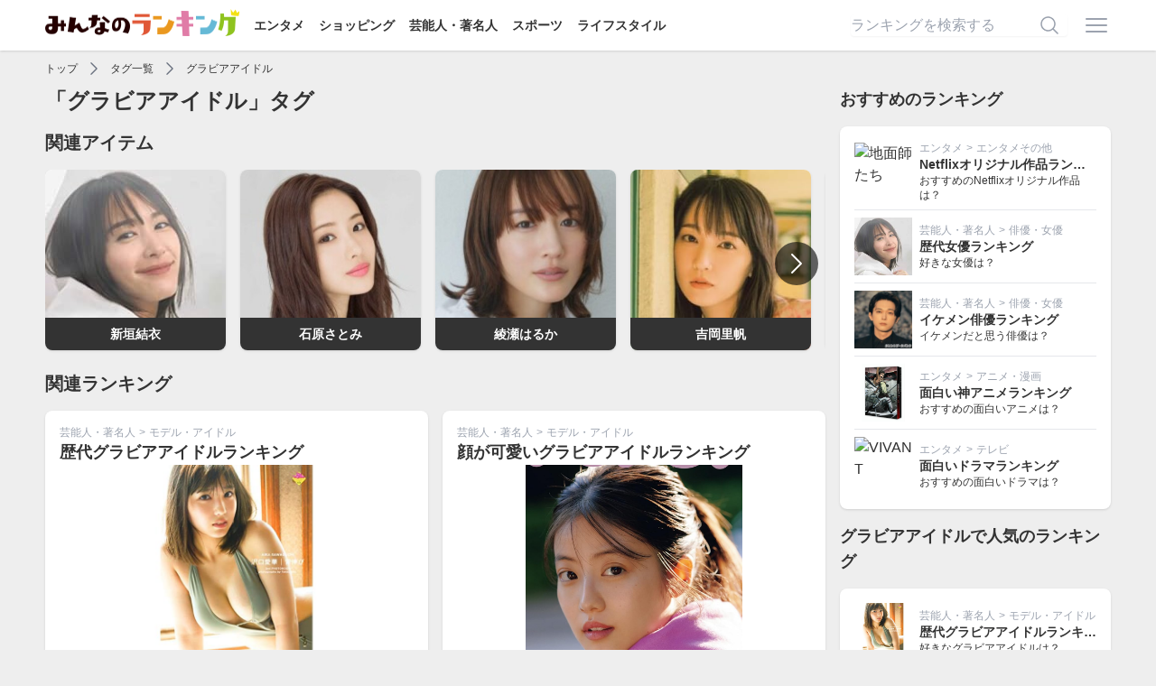

--- FILE ---
content_type: text/html; charset=utf-8
request_url: https://ranking.net/tags/010ed3
body_size: 6844
content:
<!DOCTYPE html><html lang="ja"><head><title>「グラビアアイドル」に関するランキング | みんなのランキング</title>
<meta name="description" content="グラビアアイドルに関するランキングを集めた「みんなのランキング（みんラン）」のタグページです。">
<link rel="canonical" href="https://ranking.net/tags/010ed3">
<meta name="robots" content="follow">
<meta property="og:site_name" content="みんなのランキング">
<meta property="og:title" content="「グラビアアイドル」に関するランキング">
<meta property="og:description" content="グラビアアイドルに関するランキングを集めた「みんなのランキング（みんラン）」のタグページです。">
<meta property="og:type" content="article">
<meta property="og:url" content="https://ranking.net/tags/010ed3">
<meta property="og:image" content="https://ranking.net/ogp.png">
<meta property="og:locale" content="ja_JP">
<meta property="fb:app_id" content="414592198979971">
<meta name="twitter:card" content="summary_large_image">
<meta name="twitter:title" content="「グラビアアイドル」に関するランキング">
<meta name="twitter:description" content="グラビアアイドルに関するランキングを集めた「みんなのランキング（みんラン）」のタグページです。">
<meta name="twitter:image" content="https://ranking.net/ogp.png"><meta name="csrf-param" content="authenticity_token" />
<meta name="csrf-token" content="mNx0AownOub2IkjTAUp7Hxf9vAcH5LhFRrKvc2LuOazW_W2SiRDLDHcACf-2wXNiS0tlt5UeHUGeD397Aw3Kkg" /><link rel="stylesheet" href="/assets/application-9da482eb89444d69466324fd0dbe5230080be29c2c088032edcd8b64e0e2e615.css" media="all" /><script src="/dist/application.bb2cd2a12ba1b06314d0.js"></script><script src="/dist/delay.fb9de5a955d52da01f2d.js" defer="defer"></script><meta content="width=device-width,initial-scale=1" name="viewport" /><link href="/apple-touch-icon.png" rel="apple-touch-icon" sizes="180x180" /><link href="/site.webmanifest" rel="manifest" /><link color="#f76439" href="/safari-pinned-tab.svg" rel="mask-icon" /><meta content="#da532c" name="msapplication-TileColor" /><meta content="#ffffff" name="theme-color" /><script async="async" src="https://www.googletagmanager.com/gtag/js?id=UA-127253688-4"></script><script>window.dataLayer = window.dataLayer || [];
function gtag(){dataLayer.push(arguments);}
gtag('js', new Date());
gtag('config', 'UA-127253688-4');
(function(w,d,s,l,i){w[l]=w[l]||[];w[l].push({'gtm.start':new Date().getTime(),event:'gtm.js'});var f=d.getElementsByTagName(s)[0],j=d.createElement(s),dl=l!='dataLayer'?'&l='+l:'';j.async=true;j.src='https://www.googletagmanager.com/gtm.js?id='+i+dl;f.parentNode.insertBefore(j,f);})(window,document,'script','dataLayer','GTM-T5SWMVC');</script><script>window.gnsrcmd = window.gnsrcmd || {};
gnsrcmd.cmd = gnsrcmd.cmd || [];</script><script async="async" src="//rj.gssprt.jp/rm/213/857/m213857.js"></script></head><body class="flex flex-col min-h-screen"><noscript><iframe height="0" src="https://www.googletagmanager.com/ns.html?id=GTM-T5SWMVC" style="display:none;visibility:hidden" width="0"></iframe></noscript><header class="bg-white shadow z-30 py-3"><div class="relative flex container items-center justify-between"><div><a href="/"><img class="inline-block -mt-2" alt="みんなのランキング" src="/assets/logo-a6858a36ce0e041d1ba2d2bb697f062945d097c937364831959a0891f45d7291.png" width="215" height="30" /></a><div class="hidden lg:inline-block"><a class="text-sm font-bold ml-4" href="/entertainment">エンタメ</a><a class="text-sm font-bold ml-4" href="/shopping">ショッピング</a><a class="text-sm font-bold ml-4" href="/celebrity">芸能人・著名人</a><a class="text-sm font-bold ml-4" href="/sports">スポーツ</a><a class="text-sm font-bold ml-4" href="/lifestyle">ライフスタイル</a></div></div><div class="flex items-center"><form class="relative w-60 mr-4 hidden lg:inline-block" action="/search" accept-charset="UTF-8" method="get"><input name="utf8" type="hidden" value="&#x2713;" autocomplete="off" /><input placeholder="ランキングを検索する" class="input" type="text" name="q" id="q" /><button name="button" type="submit" class="absolute border-none bg-transparent top-1/2 right-2 transform -translate-y-1/2"><svg xmlns="http://www.w3.org/2000/svg" viewbox="0 0 24 24" fill="currentColor" aria-hidden="true" class="w-6 h-6 text-gray-400">
  <path fill-rule="evenodd" d="M10.5 3.75a6.75 6.75 0 100 13.5 6.75 6.75 0 000-13.5zM2.25 10.5a8.25 8.25 0 1114.59 5.28l4.69 4.69a.75.75 0 11-1.06 1.06l-4.69-4.69A8.25 8.25 0 012.25 10.5z" clip-rule="evenodd"></path>
</svg>
</button></form><a class="inline-block" onclick="$(&quot;#js-menu&quot;).toggle()" href="javascript:void(0)"><svg xmlns="http://www.w3.org/2000/svg" viewbox="0 0 24 24" fill="currentColor" aria-hidden="true" class="w-8 h-8 text-gray-400">
  <path fill-rule="evenodd" d="M3 6.75A.75.75 0 013.75 6h16.5a.75.75 0 010 1.5H3.75A.75.75 0 013 6.75zM3 12a.75.75 0 01.75-.75h16.5a.75.75 0 010 1.5H3.75A.75.75 0 013 12zm0 5.25a.75.75 0 01.75-.75h16.5a.75.75 0 010 1.5H3.75a.75.75 0 01-.75-.75z" clip-rule="evenodd"></path>
</svg>
</a></div><div class="menu" id="js-menu" style="display: none"><div class="md:hidden"><a class="text-right" onclick="$(&quot;#js-menu&quot;).toggle()" href="javascript:void(0)"><svg xmlns="http://www.w3.org/2000/svg" viewbox="0 0 24 24" fill="currentColor" aria-hidden="true" class="w-6 h-6 inline-block">
  <path fill-rule="evenodd" d="M5.47 5.47a.75.75 0 011.06 0L12 10.94l5.47-5.47a.75.75 0 111.06 1.06L13.06 12l5.47 5.47a.75.75 0 11-1.06 1.06L12 13.06l-5.47 5.47a.75.75 0 01-1.06-1.06L10.94 12 5.47 6.53a.75.75 0 010-1.06z" clip-rule="evenodd"></path>
</svg>
</a><span>ランキング検索</span><form class="relative px-4 py-2" action="/search" accept-charset="UTF-8" method="get"><input name="utf8" type="hidden" value="&#x2713;" autocomplete="off" /><input placeholder="ランキングを検索する" class="input" type="text" name="q" id="q" /><button name="button" type="submit" class="absolute border-none bg-transparent top-1/2 right-6 transform -translate-y-1/2"><svg xmlns="http://www.w3.org/2000/svg" viewbox="0 0 24 24" fill="currentColor" aria-hidden="true" class="w-6 h-6   text-gray-400">
  <path fill-rule="evenodd" d="M10.5 3.75a6.75 6.75 0 100 13.5 6.75 6.75 0 000-13.5zM2.25 10.5a8.25 8.25 0 1114.59 5.28l4.69 4.69a.75.75 0 11-1.06 1.06l-4.69-4.69A8.25 8.25 0 012.25 10.5z" clip-rule="evenodd"></path>
</svg>
</button></form><span>カテゴリ</span><a href="/">トップページ</a><a href="https://ranking.net/entertainment">エンタメ</a><a href="https://ranking.net/shopping">ショッピング</a><a href="https://ranking.net/celebrity">芸能人・著名人</a><a href="https://ranking.net/sports">スポーツ</a><a href="https://ranking.net/lifestyle">ライフスタイル</a><span>会員メニュー</span></div><a rel="nofollow" href="/login">ログイン</a><a rel="nofollow" href="/register">会員登録</a></div></div></header><main class="grow"><div class="container"><script type="application/ld+json">{
  "@context": "http://schema.org",
  "@type": "BreadcrumbList",
  "itemListElement": [
    {
      "@type": "ListItem",
      "position": 1,
      "item": {
        "@id": "https://ranking.net/",
        "name": "TOP"
      }
    },
    {
      "@type": "ListItem",
      "position": 2,
      "item": {
        "@id": "https://ranking.net/tags",
        "name": "タグ一覧"
      }
    },
    {
      "@type": "ListItem",
      "position": 3,
      "item": {
        "@id": "https://ranking.net/tags/010ed3",
        "name": "グラビアアイドル"
      }
    }
  ]
}</script><div class="flex items-center overflow-x-auto whitespace-nowrap h-6 text-xs my-2"><a class="shrink-0" href="/">トップ</a><svg xmlns="http://www.w3.org/2000/svg" viewbox="0 0 24 24" fill="currentColor" aria-hidden="true" class="shrink-0 inline-block w-5 h-5 text-gray-500 mx-2">
  <path fill-rule="evenodd" d="M16.28 11.47a.75.75 0 010 1.06l-7.5 7.5a.75.75 0 01-1.06-1.06L14.69 12 7.72 5.03a.75.75 0 011.06-1.06l7.5 7.5z" clip-rule="evenodd"></path>
</svg>
<a class="shrink-0" href="https://ranking.net/tags">タグ一覧</a><svg xmlns="http://www.w3.org/2000/svg" viewbox="0 0 24 24" fill="currentColor" aria-hidden="true" class="shrink-0 inline-block w-5 h-5 text-gray-500 mx-2">
  <path fill-rule="evenodd" d="M16.28 11.47a.75.75 0 010 1.06l-7.5 7.5a.75.75 0 01-1.06-1.06L14.69 12 7.72 5.03a.75.75 0 011.06-1.06l7.5 7.5z" clip-rule="evenodd"></path>
</svg>
<a class="shrink-0" href="https://ranking.net/tags/010ed3">グラビアアイドル</a></div><div class="lg:flex lg:space-x-4"><div class="grow"><h1 class="text-2xl font-bold">「グラビアアイドル」タグ</h1><h2 class="text-xl font-bold mt-4">関連アイテム</h2><div class="relative mt-4"><div class="js-slick" data-hash="rRLp1g"><div><div class="relative box overflow-hidden p-0 mr-4 w-[200px] h-[200px]"><a href="/items/ea602e"><img alt="新垣結衣" class="js-lozad w-full h-full object-cover" data-src="https://m.media-amazon.com/images/I/41cUt3r9CLL._SL500_CR120,127,229,229.jpg" src="/assets/no-image-b2a3fdc7ae8f1673e511b738012d82087a0377c852a82f0ae99edd4688847e97.png" width="500" height="500" /><p class="absolute bottom-0 w-full font-bold text-sm text-white text-center bg-minran-black truncate p-2">新垣結衣</p></a></div></div><div><div class="relative box overflow-hidden p-0 mr-4 w-[200px] h-[200px]"><a href="/items/197236"><img alt="石原さとみ" class="js-lozad w-full h-full object-cover" data-src="https://img.ranking.net/uploads/item/image/8c/cb/7e/default_2000000845.jpg?v=1743550267" src="/assets/no-image-b2a3fdc7ae8f1673e511b738012d82087a0377c852a82f0ae99edd4688847e97.png" width="300" height="300" /><p class="absolute bottom-0 w-full font-bold text-sm text-white text-center bg-minran-black truncate p-2">石原さとみ</p></a></div></div><div><div class="relative box overflow-hidden p-0 mr-4 w-[200px] h-[200px]"><a href="/items/9ece18"><img alt="綾瀬はるか" class="js-lozad w-full h-full object-cover" data-src="https://img.ranking.net/uploads/item/image/5c/f8/7b/default_2000000442.jpg?v=1743550266" src="/assets/no-image-b2a3fdc7ae8f1673e511b738012d82087a0377c852a82f0ae99edd4688847e97.png" width="300" height="300" /><p class="absolute bottom-0 w-full font-bold text-sm text-white text-center bg-minran-black truncate p-2">綾瀬はるか</p></a></div></div><div><div class="relative box overflow-hidden p-0 mr-4 w-[200px] h-[200px]"><a href="/items/a0b9bd"><img alt="吉岡里帆" class="js-lozad w-full h-full object-cover" data-src="https://m.media-amazon.com/images/I/61Z1P6vL3JL._AC_SL1080_CR174,73,312,312.jpg" src="/assets/no-image-b2a3fdc7ae8f1673e511b738012d82087a0377c852a82f0ae99edd4688847e97.png" width="500" height="500" /><p class="absolute bottom-0 w-full font-bold text-sm text-white text-center bg-minran-black truncate p-2">吉岡里帆</p></a></div></div><div><div class="relative box overflow-hidden p-0 mr-4 w-[200px] h-[200px]"><a href="/items/235bd6"><img alt="齋藤飛鳥" class="js-lozad w-full h-full object-cover" data-src="https://m.media-amazon.com/images/I/4119A934E6L.CR0,6,333,333.jpg" src="/assets/no-image-b2a3fdc7ae8f1673e511b738012d82087a0377c852a82f0ae99edd4688847e97.png" width="500" height="500" /><p class="absolute bottom-0 w-full font-bold text-sm text-white text-center bg-minran-black truncate p-2">齋藤飛鳥</p></a></div></div><div><div class="relative box overflow-hidden p-0 mr-4 w-[200px] h-[200px]"><a href="/items/713d43"><img alt="榮倉奈々" class="js-lozad w-full h-full object-cover" data-src="https://img.ranking.net/uploads/item/image/2e/ee/4a/default_2000051664.jpg?v=1701876937" src="/assets/no-image-b2a3fdc7ae8f1673e511b738012d82087a0377c852a82f0ae99edd4688847e97.png" width="300" height="300" /><p class="absolute bottom-0 w-full font-bold text-sm text-white text-center bg-minran-black truncate p-2">榮倉奈々</p></a></div></div><div><div class="relative box overflow-hidden p-0 mr-4 w-[200px] h-[200px]"><a href="/items/ea2203"><img alt="山下美月" class="js-lozad w-full h-full object-cover" data-src="https://m.media-amazon.com/images/I/41zcxZKZJdL._SS500_.jpg" src="/assets/no-image-b2a3fdc7ae8f1673e511b738012d82087a0377c852a82f0ae99edd4688847e97.png" width="500" height="500" /><p class="absolute bottom-0 w-full font-bold text-sm text-white text-center bg-minran-black truncate p-2">山下美月</p></a></div></div><div><div class="relative box overflow-hidden p-0 mr-4 w-[200px] h-[200px]"><a href="/items/c362af"><img alt="上戸彩" class="js-lozad w-full h-full object-cover" data-src="https://img.ranking.net/uploads/item/image/21/e9/f7/default_2000051541.jpg?v=1706830343" src="/assets/no-image-b2a3fdc7ae8f1673e511b738012d82087a0377c852a82f0ae99edd4688847e97.png" width="300" height="300" /><p class="absolute bottom-0 w-full font-bold text-sm text-white text-center bg-minran-black truncate p-2">上戸彩</p></a></div></div><div><div class="relative box overflow-hidden p-0 mr-4 w-[200px] h-[200px]"><a href="/items/f7ab1e"><img alt="長澤まさみ" class="js-lozad w-full h-full object-cover" data-src="https://img.ranking.net/uploads/item/image/70/93/eb/default_2000006794.jpg?v=1697543419" src="/assets/no-image-b2a3fdc7ae8f1673e511b738012d82087a0377c852a82f0ae99edd4688847e97.png" width="300" height="300" /><p class="absolute bottom-0 w-full font-bold text-sm text-white text-center bg-minran-black truncate p-2">長澤まさみ</p></a></div></div><div><div class="relative box overflow-hidden p-0 mr-4 w-[200px] h-[200px]"><a href="/items/d3705a"><img alt="今田美桜" class="js-lozad w-full h-full object-cover" data-src="https://m.media-amazon.com/images/I/710fd3wd03L._SL1500_CR42,333,870,870.jpg" src="/assets/no-image-b2a3fdc7ae8f1673e511b738012d82087a0377c852a82f0ae99edd4688847e97.png" width="500" height="500" /><p class="absolute bottom-0 w-full font-bold text-sm text-white text-center bg-minran-black truncate p-2">今田美桜</p></a></div></div><div><div class="relative box overflow-hidden p-0 mr-4 w-[200px] h-[200px]"><a href="/items/780b71"><img alt="多部未華子" class="js-lozad w-full h-full object-cover" data-src="https://m.media-amazon.com/images/I/614GXd5OpHL._AC_SX342_SY445_QL70_ML2_CR45,47,260,260_.jpg" src="/assets/no-image-b2a3fdc7ae8f1673e511b738012d82087a0377c852a82f0ae99edd4688847e97.png" width="500" height="500" /><p class="absolute bottom-0 w-full font-bold text-sm text-white text-center bg-minran-black truncate p-2">多部未華子</p></a></div></div><div><div class="relative box overflow-hidden p-0 mr-4 w-[200px] h-[200px]"><a href="/items/c01713"><img alt="SAKURA（宮脇咲良）" class="js-lozad w-full h-full object-cover" data-src="https://m.media-amazon.com/images/I/51Pug45ULhL._AC_SL1000_CR73,109,395,395.jpg" src="/assets/no-image-b2a3fdc7ae8f1673e511b738012d82087a0377c852a82f0ae99edd4688847e97.png" width="500" height="500" /><p class="absolute bottom-0 w-full font-bold text-sm text-white text-center bg-minran-black truncate p-2">SAKURA（宮脇咲良）</p></a></div></div><div><div class="relative box overflow-hidden p-0 mr-4 w-[200px] h-[200px]"><a href="/items/9889e3"><img alt="高山一実" class="js-lozad w-full h-full object-cover" data-src="https://images-fe.ssl-images-amazon.com/images/I/710ZIJqxWIL.CR0,45,954,954.jpg" src="/assets/no-image-b2a3fdc7ae8f1673e511b738012d82087a0377c852a82f0ae99edd4688847e97.png" width="500" height="500" /><p class="absolute bottom-0 w-full font-bold text-sm text-white text-center bg-minran-black truncate p-2">高山一実</p></a></div></div><div><div class="relative box overflow-hidden p-0 mr-4 w-[200px] h-[200px]"><a href="/items/89898f"><img alt="田中みな実" class="js-lozad w-full h-full object-cover" data-src="https://m.media-amazon.com/images/I/31CEzqUEvaL.CR18,0,314,314.jpg" src="/assets/no-image-b2a3fdc7ae8f1673e511b738012d82087a0377c852a82f0ae99edd4688847e97.png" width="500" height="500" /><p class="absolute bottom-0 w-full font-bold text-sm text-white text-center bg-minran-black truncate p-2">田中みな実</p></a></div></div><div><div class="relative box overflow-hidden p-0 mr-4 w-[200px] h-[200px]"><a href="/items/1f5be1"><img alt="石田ゆり子" class="js-lozad w-full h-full object-cover" data-src="https://img.ranking.net/uploads/item/image/b1/81/e3/default_2000045640.jpg?v=1714606348" src="/assets/no-image-b2a3fdc7ae8f1673e511b738012d82087a0377c852a82f0ae99edd4688847e97.png" width="300" height="300" /><p class="absolute bottom-0 w-full font-bold text-sm text-white text-center bg-minran-black truncate p-2">石田ゆり子</p></a></div></div><div><div class="relative box overflow-hidden p-0 mr-4 w-[200px] h-[200px]"><a href="/items/8f0947"><img alt="宮沢りえ" class="js-lozad w-full h-full object-cover" data-src="https://m.media-amazon.com/images/I/51ZPWunw7lL.CR40,29,314,314.jpg" src="/assets/no-image-b2a3fdc7ae8f1673e511b738012d82087a0377c852a82f0ae99edd4688847e97.png" width="500" height="500" /><p class="absolute bottom-0 w-full font-bold text-sm text-white text-center bg-minran-black truncate p-2">宮沢りえ</p></a></div></div><div><div class="relative box overflow-hidden p-0 mr-4 w-[200px] h-[200px]"><a href="/items/4ef6d9"><img alt="橋本奈々未" class="js-lozad w-full h-full object-cover" data-src="https://images-fe.ssl-images-amazon.com/images/I/61sgcLGyVBL.CR0,59,700,700.jpg" src="/assets/no-image-b2a3fdc7ae8f1673e511b738012d82087a0377c852a82f0ae99edd4688847e97.png" width="500" height="500" /><p class="absolute bottom-0 w-full font-bold text-sm text-white text-center bg-minran-black truncate p-2">橋本奈々未</p></a></div></div><div><div class="relative box overflow-hidden p-0 mr-4 w-[200px] h-[200px]"><a href="/items/c87295"><img alt="大政絢" class="js-lozad w-full h-full object-cover" data-src="https://m.media-amazon.com/images/I/515kdrU3HML.CR7,0,427,427.jpg" src="/assets/no-image-b2a3fdc7ae8f1673e511b738012d82087a0377c852a82f0ae99edd4688847e97.png" width="500" height="500" /><p class="absolute bottom-0 w-full font-bold text-sm text-white text-center bg-minran-black truncate p-2">大政絢</p></a></div></div><div><div class="relative box overflow-hidden p-0 mr-4 w-[200px] h-[200px]"><a href="/items/81d1f8"><img alt="新川優愛" class="js-lozad w-full h-full object-cover" data-src="https://img.ranking.net/uploads/item/image/fc/db/7f/default_2000079978.jpg?v=1741044794" src="/assets/no-image-b2a3fdc7ae8f1673e511b738012d82087a0377c852a82f0ae99edd4688847e97.png" width="300" height="300" /><p class="absolute bottom-0 w-full font-bold text-sm text-white text-center bg-minran-black truncate p-2">新川優愛</p></a></div></div><div><div class="relative box overflow-hidden p-0 mr-4 w-[200px] h-[200px]"><a href="/items/89d927"><img alt="渡辺麻友" class="js-lozad w-full h-full object-cover" data-src="https://m.media-amazon.com/images/I/51g9lBtwWWL._SS500_.jpg" src="/assets/no-image-b2a3fdc7ae8f1673e511b738012d82087a0377c852a82f0ae99edd4688847e97.png" width="500" height="500" /><p class="absolute bottom-0 w-full font-bold text-sm text-white text-center bg-minran-black truncate p-2">渡辺麻友</p></a></div></div></div><a class="js-slick-prev absolute top-1/2 left-2 -translate-y-1/2 text-white bg-black bg-opacity-60 rounded-full p-2" data-hash="rRLp1g" href="javascript:void(0)"><svg xmlns="http://www.w3.org/2000/svg" viewbox="0 0 24 24" fill="currentColor" aria-hidden="true" class="w-8 h-8">
  <path fill-rule="evenodd" d="M7.72 12.53a.75.75 0 010-1.06l7.5-7.5a.75.75 0 111.06 1.06L9.31 12l6.97 6.97a.75.75 0 11-1.06 1.06l-7.5-7.5z" clip-rule="evenodd"></path>
</svg>
</a><a class="js-slick-next absolute top-1/2 right-2 -translate-y-1/2 text-white bg-black bg-opacity-60 rounded-full p-2" data-hash="rRLp1g" href="javascript:void(0)"><svg xmlns="http://www.w3.org/2000/svg" viewbox="0 0 24 24" fill="currentColor" aria-hidden="true" class="w-8 h-8">
  <path fill-rule="evenodd" d="M16.28 11.47a.75.75 0 010 1.06l-7.5 7.5a.75.75 0 01-1.06-1.06L14.69 12 7.72 5.03a.75.75 0 011.06-1.06l7.5 7.5z" clip-rule="evenodd"></path>
</svg>
</a></div><script>$(".js-slick[data-hash='rRLp1g']").slick({
  infinite: false,
  centerMode: false,
  variableWidth: true,
  prevArrow: ".js-slick-prev[data-hash='rRLp1g']",
  nextArrow: ".js-slick-next[data-hash='rRLp1g']",
});</script><h2 class="text-xl font-bold mt-4">関連ランキング</h2><div class="md:grid md:gap-4 md:grid-cols-2 mt-4"><div class="box mt-2 md:mt-0"><p class="text-xs text-gray-400"><a class="relative z-20" href="/celebrity">芸能人・著名人</a><span class="mx-1">></span><a class="relative z-20" href="/celebrity/model">モデル・アイドル</a></p><h3 class="font-bold text-lg truncate"><a class="wrap-link" href="/rankings/best-popular-gravure-idles">歴代グラビアアイドルランキング</a></h3><div class="flex flex-row mt-2 md:mt-0 md:flex-col"><img alt="沢口愛華" class="js-lozad w-16 h-16 mr-2 md:w-60 md:h-60 md:max-w-full md:mx-auto object-cover" data-src="https://m.media-amazon.com/images/I/41vYAlIqEeL._SS500_.jpg" src="/assets/no-image-b2a3fdc7ae8f1673e511b738012d82087a0377c852a82f0ae99edd4688847e97.png" width="500" height="500" /><div class="grow min-w-0"><p class="text-sm font-bold truncate md:text-base md:text-center md:bg-white md:bg-opacity-90 md:py-1 md:-mt-8">沢口愛華</p><div class="md:flex mt-1"><img alt="ふ" class="js-lozad h-10 w-10 rounded-full hidden md:block md:mr-2" data-src="https://img.ranking.net/uploads/user/icon_image/f8/98/59/default_4nD5QD49_normal.jpg?v=1621661726" src="/assets/no-image-b2a3fdc7ae8f1673e511b738012d82087a0377c852a82f0ae99edd4688847e97.png" width="300" height="300" /><div class="grow min-w-0 text-xs border rounded py-1 px-2"><p class="font-bold truncate">近々トップグラビアアイドルになること間違いなし</p><p class="truncate">18歳という無敵の年齢にも関わらず、男を刺激するFカッ...</p></div></div></div></div></div><div class="box mt-2 md:mt-0"><p class="text-xs text-gray-400"><a class="relative z-20" href="/celebrity">芸能人・著名人</a><span class="mx-1">></span><a class="relative z-20" href="/celebrity/model">モデル・アイドル</a></p><h3 class="font-bold text-lg truncate"><a class="wrap-link" href="/rankings/cutest-face-gravure-idles">顔が可愛いグラビアアイドルランキング</a></h3><div class="flex flex-row mt-2 md:mt-0 md:flex-col"><img alt="今田美桜" class="js-lozad w-16 h-16 mr-2 md:w-60 md:h-60 md:max-w-full md:mx-auto object-cover" data-src="https://m.media-amazon.com/images/I/710fd3wd03L._SL1500_CR42,333,870,870.jpg" src="/assets/no-image-b2a3fdc7ae8f1673e511b738012d82087a0377c852a82f0ae99edd4688847e97.png" width="500" height="500" /><div class="grow min-w-0"><p class="text-sm font-bold truncate md:text-base md:text-center md:bg-white md:bg-opacity-90 md:py-1 md:-mt-8">今田美桜</p><div class="md:flex mt-1"><img alt="かにかに" class="js-lozad h-10 w-10 rounded-full hidden md:block md:mr-2" data-src="/assets/no-user-icon-5cca1db4075b5fdc2607779373dd9c123288bca9db963aaee944394b0d692de0.png" src="/assets/no-image-b2a3fdc7ae8f1673e511b738012d82087a0377c852a82f0ae99edd4688847e97.png" width="450" height="450" /><div class="grow min-w-0 text-xs border rounded py-1 px-2"><p class="font-bold truncate">福岡が生んだ正統派美女</p><p class="truncate">パッチリした二重の大きな目にスッキリした鼻と口、正統派...</p></div></div></div></div></div><div class="box mt-2 md:mt-0"><p class="text-xs text-gray-400"><a class="relative z-20" href="/celebrity">芸能人・著名人</a><span class="mx-1">></span><a class="relative z-20" href="/celebrity/model">モデル・アイドル</a></p><h3 class="font-bold text-lg truncate"><a class="wrap-link" href="/rankings/sexiest-buttocks-gravure-idles">お尻がセクシーなグラドルランキング</a></h3><div class="flex flex-row mt-2 md:mt-0 md:flex-col"><img alt="稲村亜美" class="js-lozad w-16 h-16 mr-2 md:w-60 md:h-60 md:max-w-full md:mx-auto object-cover" data-src="https://img.ranking.net/uploads/item/image/8c/97/3a/default_2000082196.jpg?v=1730504183" src="/assets/no-image-b2a3fdc7ae8f1673e511b738012d82087a0377c852a82f0ae99edd4688847e97.png" width="300" height="300" /><div class="grow min-w-0"><p class="text-sm font-bold truncate md:text-base md:text-center md:bg-white md:bg-opacity-90 md:py-1 md:-mt-8">稲村亜美</p><div class="md:flex mt-1"><img class="js-lozad h-10 w-10 rounded-full hidden md:block md:mr-2" data-src="/assets/no-user-icon-5cca1db4075b5fdc2607779373dd9c123288bca9db963aaee944394b0d692de0.png" src="/assets/no-image-b2a3fdc7ae8f1673e511b738012d82087a0377c852a82f0ae99edd4688847e97.png" width="450" height="450" /><div class="grow min-w-0 text-xs border rounded py-1 px-2"><p class="font-bold truncate">稲村亜美さん お尻超可愛い。</p><p class="truncate">稲村亜美さんのお尻がスゴすぎますね、
ちょっぴりお尻が...</p></div></div></div></div></div><div class="box mt-2 md:mt-0"><p class="text-xs text-gray-400"><a class="relative z-20" href="/celebrity">芸能人・著名人</a><span class="mx-1">></span><a class="relative z-20" href="/celebrity/model">モデル・アイドル</a></p><h3 class="font-bold text-lg truncate"><a class="wrap-link" href="/rankings/best-baby-face-gravure-idols">童顔グラドルランキング</a></h3><div class="flex flex-row mt-2 md:mt-0 md:flex-col"><img alt="大原優乃" class="js-lozad w-16 h-16 mr-2 md:w-60 md:h-60 md:max-w-full md:mx-auto object-cover" data-src="https://images-fe.ssl-images-amazon.com/images/I/61x2cmYRDnL.CR0,0,853,853.jpg" src="/assets/no-image-b2a3fdc7ae8f1673e511b738012d82087a0377c852a82f0ae99edd4688847e97.png" width="500" height="500" /><div class="grow min-w-0"><p class="text-sm font-bold truncate md:text-base md:text-center md:bg-white md:bg-opacity-90 md:py-1 md:-mt-8">大原優乃</p><div class="md:flex mt-1"><img alt="ほろけい" class="js-lozad h-10 w-10 rounded-full hidden md:block md:mr-2" data-src="https://img.ranking.net/uploads/user/icon_image/dd/76/ad/default_IMG_3340.jpg?v=1752222632" src="/assets/no-image-b2a3fdc7ae8f1673e511b738012d82087a0377c852a82f0ae99edd4688847e97.png" width="300" height="300" /><div class="grow min-w-0 text-xs border rounded py-1 px-2"><p class="font-bold truncate">素敵なアンバランス</p><p class="truncate">童顔だけど、爆乳というアンバランスは嫌いじゃない。学生...</p></div></div></div></div></div><div class="box mt-2 md:mt-0"><p class="text-xs text-gray-400"><a class="relative z-20" href="/celebrity">芸能人・著名人</a><span class="mx-1">></span><a class="relative z-20" href="/celebrity/model">モデル・アイドル</a></p><h3 class="font-bold text-lg truncate"><a class="wrap-link" href="/rankings/best-moguragirls">モグラ女子ランキング</a></h3><div class="flex flex-row mt-2 md:mt-0 md:flex-col"><img alt="馬場ふみか" class="js-lozad w-16 h-16 mr-2 md:w-60 md:h-60 md:max-w-full md:mx-auto object-cover" data-src="https://img.ranking.net/uploads/item/image/da/f9/9e/default_2000088493.jpg?v=1697561846" src="/assets/no-image-b2a3fdc7ae8f1673e511b738012d82087a0377c852a82f0ae99edd4688847e97.png" width="300" height="300" /><div class="grow min-w-0"><p class="text-sm font-bold truncate md:text-base md:text-center md:bg-white md:bg-opacity-90 md:py-1 md:-mt-8">馬場ふみか</p><div class="md:flex mt-1"><img alt="バナナコマ" class="js-lozad h-10 w-10 rounded-full hidden md:block md:mr-2" data-src="https://img.ranking.net/uploads/user/icon_image/94/f5/f8/default_cropped_3866169i.jpg?v=1589422892" src="/assets/no-image-b2a3fdc7ae8f1673e511b738012d82087a0377c852a82f0ae99edd4688847e97.png" width="300" height="300" /><div class="grow min-w-0 text-xs border rounded py-1 px-2"><p class="font-bold truncate">女優とグラビア界の注目株</p><p class="truncate">最初に見たのは女優としてでした。人気シリーズの医療ドラ...</p></div></div></div></div></div></div></div><div class="shrink-0 lg:w-[300px]"><h2 class="text-lg font-bold mt-4 lg:mt-0">おすすめのランキング</h2><div class="box mt-4"><div class="relative flex items-center space-x-2"><img alt="地面師たち" class="js-lozad shrink-0 w-20 h-20 lg:w-16 lg:h-16 object-cover" data-src="https://img.youtube.com/vi/aA-sHWgAJ3I/maxresdefault.jpg" src="/assets/no-image-b2a3fdc7ae8f1673e511b738012d82087a0377c852a82f0ae99edd4688847e97.png" /><div class="grow min-w-0"><p class="text-xs text-gray-400 truncate"><a class="relative z-20" href="/entertainment">エンタメ</a><span class="mx-1">></span><a class="relative z-20" href="/entertainment/other">エンタメその他</a></p><p class="text-sm font-bold truncate"><a class="wrap-link" href="/rankings/best-netflix-original">Netflixオリジナル作品ランキング</a></p><p class="text-xs">おすすめのNetflixオリジナル作品は？</p></div></div><div class="relative flex items-center space-x-2 border-t mt-2 pt-2"><img alt="新垣結衣" class="js-lozad shrink-0 w-20 h-20 lg:w-16 lg:h-16 object-cover" data-src="https://m.media-amazon.com/images/I/41cUt3r9CLL._SL500_CR120,127,229,229.jpg" src="/assets/no-image-b2a3fdc7ae8f1673e511b738012d82087a0377c852a82f0ae99edd4688847e97.png" width="500" height="500" /><div class="grow min-w-0"><p class="text-xs text-gray-400 truncate"><a class="relative z-20" href="/celebrity">芸能人・著名人</a><span class="mx-1">></span><a class="relative z-20" href="/celebrity/actor">俳優・女優</a></p><p class="text-sm font-bold truncate"><a class="wrap-link" href="/rankings/best-female-actors">歴代女優ランキング</a></p><p class="text-xs">好きな女優は？</p></div></div><div class="relative flex items-center space-x-2 border-t mt-2 pt-2"><img alt="吉沢亮" class="js-lozad shrink-0 w-20 h-20 lg:w-16 lg:h-16 object-cover" data-src="https://img.ranking.net/uploads/item/image/46/25/23/default_2000066611.jpg?v=1751412726" src="/assets/no-image-b2a3fdc7ae8f1673e511b738012d82087a0377c852a82f0ae99edd4688847e97.png" width="300" height="300" /><div class="grow min-w-0"><p class="text-xs text-gray-400 truncate"><a class="relative z-20" href="/celebrity">芸能人・著名人</a><span class="mx-1">></span><a class="relative z-20" href="/celebrity/actor">俳優・女優</a></p><p class="text-sm font-bold truncate"><a class="wrap-link" href="/rankings/most-ikemen-actors">イケメン俳優ランキング</a></p><p class="text-xs">イケメンだと思う俳優は？</p></div></div><div class="relative flex items-center space-x-2 border-t mt-2 pt-2"><img alt="進撃の巨人（アニメ）" class="js-lozad shrink-0 w-20 h-20 lg:w-16 lg:h-16 object-cover" data-src="https://m.media-amazon.com/images/I/51-EN6HKa7L._SS500_.jpg" src="/assets/no-image-b2a3fdc7ae8f1673e511b738012d82087a0377c852a82f0ae99edd4688847e97.png" width="500" height="500" /><div class="grow min-w-0"><p class="text-xs text-gray-400 truncate"><a class="relative z-20" href="/entertainment">エンタメ</a><span class="mx-1">></span><a class="relative z-20" href="/entertainment/anime">アニメ・漫画</a></p><p class="text-sm font-bold truncate"><a class="wrap-link" href="/rankings/best-kamianimes">面白い神アニメランキング</a></p><p class="text-xs">おすすめの面白いアニメは？</p></div></div><div class="relative flex items-center space-x-2 border-t mt-2 pt-2"><img alt="VIVANT" class="js-lozad shrink-0 w-20 h-20 lg:w-16 lg:h-16 object-cover" data-src="https://img.youtube.com/vi/jKCztvkX8YI/maxresdefault.jpg" src="/assets/no-image-b2a3fdc7ae8f1673e511b738012d82087a0377c852a82f0ae99edd4688847e97.png" /><div class="grow min-w-0"><p class="text-xs text-gray-400 truncate"><a class="relative z-20" href="/entertainment">エンタメ</a><span class="mx-1">></span><a class="relative z-20" href="/entertainment/tv">テレビ</a></p><p class="text-sm font-bold truncate"><a class="wrap-link" href="/rankings/best-interesting-dramas">面白いドラマランキング</a></p><p class="text-xs">おすすめの面白いドラマは？</p></div></div></div><div class="sticky top-4"><h2 class="text-lg font-bold mt-4">グラビアアイドルで人気のランキング</h2><div class="box mt-4"><div class="relative flex items-center space-x-2"><img alt="沢口愛華" class="js-lozad shrink-0 w-20 h-20 lg:w-16 lg:h-16 object-cover" data-src="https://m.media-amazon.com/images/I/41vYAlIqEeL._SS500_.jpg" src="/assets/no-image-b2a3fdc7ae8f1673e511b738012d82087a0377c852a82f0ae99edd4688847e97.png" width="500" height="500" /><div class="grow min-w-0"><p class="text-xs text-gray-400 truncate"><a class="relative z-20" href="/celebrity">芸能人・著名人</a><span class="mx-1">></span><a class="relative z-20" href="/celebrity/model">モデル・アイドル</a></p><p class="text-sm font-bold truncate"><a class="wrap-link" href="/rankings/best-popular-gravure-idles">歴代グラビアアイドルランキング</a></p><p class="text-xs">好きなグラビアアイドルは？</p></div></div><div class="relative flex items-center space-x-2 border-t mt-2 pt-2"><img alt="今田美桜" class="js-lozad shrink-0 w-20 h-20 lg:w-16 lg:h-16 object-cover" data-src="https://m.media-amazon.com/images/I/710fd3wd03L._SL1500_CR42,333,870,870.jpg" src="/assets/no-image-b2a3fdc7ae8f1673e511b738012d82087a0377c852a82f0ae99edd4688847e97.png" width="500" height="500" /><div class="grow min-w-0"><p class="text-xs text-gray-400 truncate"><a class="relative z-20" href="/celebrity">芸能人・著名人</a><span class="mx-1">></span><a class="relative z-20" href="/celebrity/model">モデル・アイドル</a></p><p class="text-sm font-bold truncate"><a class="wrap-link" href="/rankings/cutest-face-gravure-idles">顔が可愛いグラビアアイドルランキング</a></p><p class="text-xs">顔が可愛い・美人なグラビアアイドルは？</p></div></div><div class="relative flex items-center space-x-2 border-t mt-2 pt-2"><img alt="稲村亜美" class="js-lozad shrink-0 w-20 h-20 lg:w-16 lg:h-16 object-cover" data-src="https://img.ranking.net/uploads/item/image/8c/97/3a/default_2000082196.jpg?v=1730504183" src="/assets/no-image-b2a3fdc7ae8f1673e511b738012d82087a0377c852a82f0ae99edd4688847e97.png" width="300" height="300" /><div class="grow min-w-0"><p class="text-xs text-gray-400 truncate"><a class="relative z-20" href="/celebrity">芸能人・著名人</a><span class="mx-1">></span><a class="relative z-20" href="/celebrity/model">モデル・アイドル</a></p><p class="text-sm font-bold truncate"><a class="wrap-link" href="/rankings/sexiest-buttocks-gravure-idles">お尻がセクシーなグラドルランキング</a></p><p class="text-xs">お尻がセクシーなグラドルは？</p></div></div><div class="relative flex items-center space-x-2 border-t mt-2 pt-2"><img alt="大原優乃" class="js-lozad shrink-0 w-20 h-20 lg:w-16 lg:h-16 object-cover" data-src="https://images-fe.ssl-images-amazon.com/images/I/61x2cmYRDnL.CR0,0,853,853.jpg" src="/assets/no-image-b2a3fdc7ae8f1673e511b738012d82087a0377c852a82f0ae99edd4688847e97.png" width="500" height="500" /><div class="grow min-w-0"><p class="text-xs text-gray-400 truncate"><a class="relative z-20" href="/celebrity">芸能人・著名人</a><span class="mx-1">></span><a class="relative z-20" href="/celebrity/model">モデル・アイドル</a></p><p class="text-sm font-bold truncate"><a class="wrap-link" href="/rankings/best-baby-face-gravure-idols">童顔グラドルランキング</a></p><p class="text-xs">好きな童顔のグラビアアイドルは？</p></div></div><div class="relative flex items-center space-x-2 border-t mt-2 pt-2"><img alt="馬場ふみか" class="js-lozad shrink-0 w-20 h-20 lg:w-16 lg:h-16 object-cover" data-src="https://img.ranking.net/uploads/item/image/da/f9/9e/default_2000088493.jpg?v=1697561846" src="/assets/no-image-b2a3fdc7ae8f1673e511b738012d82087a0377c852a82f0ae99edd4688847e97.png" width="300" height="300" /><div class="grow min-w-0"><p class="text-xs text-gray-400 truncate"><a class="relative z-20" href="/celebrity">芸能人・著名人</a><span class="mx-1">></span><a class="relative z-20" href="/celebrity/model">モデル・アイドル</a></p><p class="text-sm font-bold truncate"><a class="wrap-link" href="/rankings/best-moguragirls">モグラ女子ランキング</a></p><p class="text-xs">あなたが好きなモグラ女子は誰ですか？</p></div></div></div></div></div></div></div></main><footer class="bg-minran-black text-white text-sm mt-4"><div class="container"><div class="flex flex-wrap"><div class="md:w-1/2 mt-4"><p class="font-bold">みんなのランキング</p><ul class="flex flex-wrap mt-4"><li class="w-1/2"><a href="/about">みんなのランキングとは？</a></li><li class="w-1/2"><a href="/guideline">コミュニティガイドライン</a></li><li class="w-1/2"><a href="/voting-rules">順位の決まり方・不正投票について</a></li><li class="w-1/2"><a href="/company">運営者情報</a></li><li class="w-1/2"><a href="/media">メディア掲載実績</a></li><li class="w-1/2"><a rel="nofollow" href="/media/inquiry">メディア・報道関係の皆さまへ</a></li><li class="w-1/2"><a rel="nofollow" href="/terms">利用規約</a></li><li class="w-1/2"><a rel="nofollow" href="https://www.infonear.co.jp/policy/">プライバシーポリシー</a></li><li class="w-1/2"><a rel="nofollow" href="/inquiry">お問い合わせ</a></li></ul></div><div class="w-1/2 md:w-1/4 mt-4"><p class="font-bold">カテゴリ</p><ul class="mt-4"><li><a href="/entertainment">エンタメ</a></li><li><a href="/shopping">ショッピング</a></li><li><a href="/celebrity">芸能人・著名人</a></li><li><a href="/sports">スポーツ</a></li><li><a href="/lifestyle">ライフスタイル</a></li></ul></div><div class="w-1/2 md:w-1/4 mt-4"><p class="font-bold">コンテンツ</p><ul class="mt-4"><li><a href="/tags">タグ一覧</a></li><li><a href="/items">アイテム一覧</a></li><li><a href="/users">ユーザー一覧</a></li><li><a href="/users?type=expert">専門家・著名人一覧</a></li><li><a href="/users?type=official">公認ユーザー一覧</a></li></ul></div></div><div class="text-xs text-center bg-gray-600 rounded py-1 mt-4">みんなのランキングはアフィリエイト広告を利用しています</div><p class="text-center mt-4 mb-4">&copy;2026 infoNear Inc.</p></div></footer></body></html>